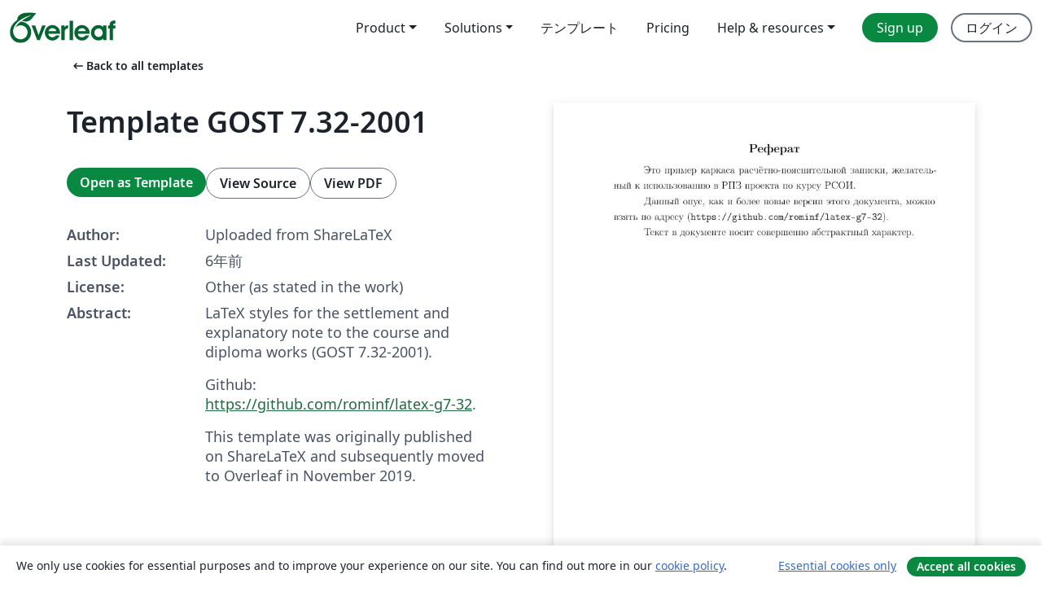

--- FILE ---
content_type: text/html; charset=utf-8
request_url: https://ja.overleaf.com/latex/templates/template-gost-7-dot-32-2001/fvmgmhqyvdcx
body_size: 12098
content:
<!DOCTYPE html><html lang="ja"><head><title translate="no">Template GOST 7.32-2001 - Overleaf, オンラインLaTeXエディター</title><meta name="twitter:title" content="Template GOST 7.32-2001"><meta name="og:title" content="Template GOST 7.32-2001"><meta name="description" content="LaTeX styles for the settlement and explanatory note to the course and diploma works (GOST 7.32-2001).

Github: https://github.com/rominf/latex-g7-32.

This ..."><meta itemprop="description" content="LaTeX styles for the settlement and explanatory note to the course and diploma works (GOST 7.32-2001).

Github: https://github.com/rominf/latex-g7-32.

This ..."><meta itemprop="image" content="https://writelatex.s3.amazonaws.com/published_ver/12671.jpeg?X-Amz-Expires=14400&amp;X-Amz-Date=20260126T215335Z&amp;X-Amz-Algorithm=AWS4-HMAC-SHA256&amp;X-Amz-Credential=AKIAWJBOALPNFPV7PVH5/20260126/us-east-1/s3/aws4_request&amp;X-Amz-SignedHeaders=host&amp;X-Amz-Signature=4abcfed174eed407237920deb059772fe62152050b2d5c5c5145932a17f44ecc"><meta name="image" content="https://writelatex.s3.amazonaws.com/published_ver/12671.jpeg?X-Amz-Expires=14400&amp;X-Amz-Date=20260126T215335Z&amp;X-Amz-Algorithm=AWS4-HMAC-SHA256&amp;X-Amz-Credential=AKIAWJBOALPNFPV7PVH5/20260126/us-east-1/s3/aws4_request&amp;X-Amz-SignedHeaders=host&amp;X-Amz-Signature=4abcfed174eed407237920deb059772fe62152050b2d5c5c5145932a17f44ecc"><meta itemprop="name" content="Overleaf, the Online LaTeX Editor"><meta name="twitter:card" content="summary"><meta name="twitter:site" content="@overleaf"><meta name="twitter:description" content="簡単に使用できるオンラインLaTeXエディター。インストール不要、リアルタイムコラボレーション、バージョン管理、何百種類のLaTeXテンプレートなど多数の機能。"><meta name="twitter:image" content="https://cdn.overleaf.com/img/ol-brand/overleaf_og_logo.png"><meta property="fb:app_id" content="400474170024644"><meta property="og:description" content="簡単に使用できるオンラインLaTeXエディター。インストール不要、リアルタイムコラボレーション、バージョン管理、何百種類のLaTeXテンプレートなど多数の機能。"><meta property="og:image" content="https://cdn.overleaf.com/img/ol-brand/overleaf_og_logo.png"><meta property="og:type" content="website"><meta name="viewport" content="width=device-width, initial-scale=1.0, user-scalable=yes"><link rel="icon" sizes="32x32" href="https://cdn.overleaf.com/favicon-32x32.png"><link rel="icon" sizes="16x16" href="https://cdn.overleaf.com/favicon-16x16.png"><link rel="icon" href="https://cdn.overleaf.com/favicon.svg" type="image/svg+xml"><link rel="apple-touch-icon" href="https://cdn.overleaf.com/apple-touch-icon.png"><link rel="mask-icon" href="https://cdn.overleaf.com/mask-favicon.svg" color="#046530"><link rel="canonical" href="https://ja.overleaf.com/latex/templates/template-gost-7-dot-32-2001/fvmgmhqyvdcx"><link rel="manifest" href="https://cdn.overleaf.com/web.sitemanifest"><link rel="stylesheet" href="https://cdn.overleaf.com/stylesheets/main-style-e60ca8e7a5a537531624.css" id="main-stylesheet"><link rel="alternate" href="https://www.overleaf.com/latex/templates/template-gost-7-dot-32-2001/fvmgmhqyvdcx" hreflang="en"><link rel="alternate" href="https://cs.overleaf.com/latex/templates/template-gost-7-dot-32-2001/fvmgmhqyvdcx" hreflang="cs"><link rel="alternate" href="https://es.overleaf.com/latex/templates/template-gost-7-dot-32-2001/fvmgmhqyvdcx" hreflang="es"><link rel="alternate" href="https://pt.overleaf.com/latex/templates/template-gost-7-dot-32-2001/fvmgmhqyvdcx" hreflang="pt"><link rel="alternate" href="https://fr.overleaf.com/latex/templates/template-gost-7-dot-32-2001/fvmgmhqyvdcx" hreflang="fr"><link rel="alternate" href="https://de.overleaf.com/latex/templates/template-gost-7-dot-32-2001/fvmgmhqyvdcx" hreflang="de"><link rel="alternate" href="https://sv.overleaf.com/latex/templates/template-gost-7-dot-32-2001/fvmgmhqyvdcx" hreflang="sv"><link rel="alternate" href="https://tr.overleaf.com/latex/templates/template-gost-7-dot-32-2001/fvmgmhqyvdcx" hreflang="tr"><link rel="alternate" href="https://it.overleaf.com/latex/templates/template-gost-7-dot-32-2001/fvmgmhqyvdcx" hreflang="it"><link rel="alternate" href="https://cn.overleaf.com/latex/templates/template-gost-7-dot-32-2001/fvmgmhqyvdcx" hreflang="zh-CN"><link rel="alternate" href="https://no.overleaf.com/latex/templates/template-gost-7-dot-32-2001/fvmgmhqyvdcx" hreflang="no"><link rel="alternate" href="https://ru.overleaf.com/latex/templates/template-gost-7-dot-32-2001/fvmgmhqyvdcx" hreflang="ru"><link rel="alternate" href="https://da.overleaf.com/latex/templates/template-gost-7-dot-32-2001/fvmgmhqyvdcx" hreflang="da"><link rel="alternate" href="https://ko.overleaf.com/latex/templates/template-gost-7-dot-32-2001/fvmgmhqyvdcx" hreflang="ko"><link rel="alternate" href="https://ja.overleaf.com/latex/templates/template-gost-7-dot-32-2001/fvmgmhqyvdcx" hreflang="ja"><link rel="preload" href="https://cdn.overleaf.com/js/ja-json-4b2f67344d3c71f6da0f.js" as="script" nonce="JW9sH7y4GPrYJBE7bRl75Q=="><script type="text/javascript" nonce="JW9sH7y4GPrYJBE7bRl75Q==" id="ga-loader" data-ga-token="UA-112092690-1" data-ga-token-v4="G-RV4YBCCCWJ" data-cookie-domain=".overleaf.com" data-session-analytics-id="0b33b3b2-7a8f-46b0-aaa0-4b9c830fdc4e">var gaSettings = document.querySelector('#ga-loader').dataset;
var gaid = gaSettings.gaTokenV4;
var gaToken = gaSettings.gaToken;
var cookieDomain = gaSettings.cookieDomain;
var sessionAnalyticsId = gaSettings.sessionAnalyticsId;
if(gaid) {
    var additionalGaConfig = sessionAnalyticsId ? { 'user_id': sessionAnalyticsId } : {};
    window.dataLayer = window.dataLayer || [];
    function gtag(){
        dataLayer.push(arguments);
    }
    gtag('js', new Date());
    gtag('config', gaid, { 'anonymize_ip': true, ...additionalGaConfig });
}
if (gaToken) {
    window.ga = window.ga || function () {
        (window.ga.q = window.ga.q || []).push(arguments);
    }, window.ga.l = 1 * new Date();
}
var loadGA = window.olLoadGA = function() {
    if (gaid) {
        var s = document.createElement('script');
        s.setAttribute('async', 'async');
        s.setAttribute('src', 'https://www.googletagmanager.com/gtag/js?id=' + gaid);
        document.querySelector('head').append(s);
    } 
    if (gaToken) {
        (function(i,s,o,g,r,a,m){i['GoogleAnalyticsObject']=r;i[r]=i[r]||function(){
        (i[r].q=i[r].q||[]).push(arguments)},i[r].l=1*new Date();a=s.createElement(o),
        m=s.getElementsByTagName(o)[0];a.async=1;a.src=g;m.parentNode.insertBefore(a,m)
        })(window,document,'script','//www.google-analytics.com/analytics.js','ga');
        ga('create', gaToken, cookieDomain.replace(/^\./, ""));
        ga('set', 'anonymizeIp', true);
        if (sessionAnalyticsId) {
            ga('set', 'userId', sessionAnalyticsId);
        }
        ga('send', 'pageview');
    }
};
// Check if consent given (features/cookie-banner)
var oaCookie = document.cookie.split('; ').find(function(cookie) {
    return cookie.startsWith('oa=');
});
if(oaCookie) {
    var oaCookieValue = oaCookie.split('=')[1];
    if(oaCookieValue === '1') {
        loadGA();
    }
}
</script><meta name="ol-csrfToken" content="tBde6B6W-dlxTvwDZqZcRwbRePgcIT0yrBhI"><meta name="ol-baseAssetPath" content="https://cdn.overleaf.com/"><meta name="ol-mathJaxPath" content="/js/libs/mathjax-3.2.2/es5/tex-svg-full.js"><meta name="ol-dictionariesRoot" content="/js/dictionaries/0.0.3/"><meta name="ol-usersEmail" content=""><meta name="ol-ab" data-type="json" content="{}"><meta name="ol-user_id"><meta name="ol-i18n" data-type="json" content="{&quot;currentLangCode&quot;:&quot;ja&quot;}"><meta name="ol-ExposedSettings" data-type="json" content="{&quot;isOverleaf&quot;:true,&quot;appName&quot;:&quot;Overleaf&quot;,&quot;adminEmail&quot;:&quot;support@overleaf.com&quot;,&quot;dropboxAppName&quot;:&quot;Overleaf&quot;,&quot;ieeeBrandId&quot;:15,&quot;hasAffiliationsFeature&quot;:true,&quot;hasSamlFeature&quot;:true,&quot;samlInitPath&quot;:&quot;/saml/ukamf/init&quot;,&quot;hasLinkUrlFeature&quot;:true,&quot;hasLinkedProjectFileFeature&quot;:true,&quot;hasLinkedProjectOutputFileFeature&quot;:true,&quot;siteUrl&quot;:&quot;https://www.overleaf.com&quot;,&quot;emailConfirmationDisabled&quot;:false,&quot;maxEntitiesPerProject&quot;:2000,&quot;maxUploadSize&quot;:52428800,&quot;projectUploadTimeout&quot;:120000,&quot;recaptchaSiteKey&quot;:&quot;6LebiTwUAAAAAMuPyjA4pDA4jxPxPe2K9_ndL74Q&quot;,&quot;recaptchaDisabled&quot;:{&quot;invite&quot;:true,&quot;login&quot;:false,&quot;passwordReset&quot;:false,&quot;register&quot;:false,&quot;addEmail&quot;:false},&quot;textExtensions&quot;:[&quot;tex&quot;,&quot;latex&quot;,&quot;sty&quot;,&quot;cls&quot;,&quot;bst&quot;,&quot;bib&quot;,&quot;bibtex&quot;,&quot;txt&quot;,&quot;tikz&quot;,&quot;mtx&quot;,&quot;rtex&quot;,&quot;md&quot;,&quot;asy&quot;,&quot;lbx&quot;,&quot;bbx&quot;,&quot;cbx&quot;,&quot;m&quot;,&quot;lco&quot;,&quot;dtx&quot;,&quot;ins&quot;,&quot;ist&quot;,&quot;def&quot;,&quot;clo&quot;,&quot;ldf&quot;,&quot;rmd&quot;,&quot;lua&quot;,&quot;gv&quot;,&quot;mf&quot;,&quot;yml&quot;,&quot;yaml&quot;,&quot;lhs&quot;,&quot;mk&quot;,&quot;xmpdata&quot;,&quot;cfg&quot;,&quot;rnw&quot;,&quot;ltx&quot;,&quot;inc&quot;],&quot;editableFilenames&quot;:[&quot;latexmkrc&quot;,&quot;.latexmkrc&quot;,&quot;makefile&quot;,&quot;gnumakefile&quot;],&quot;validRootDocExtensions&quot;:[&quot;tex&quot;,&quot;Rtex&quot;,&quot;ltx&quot;,&quot;Rnw&quot;],&quot;fileIgnorePattern&quot;:&quot;**/{{__MACOSX,.git,.texpadtmp,.R}{,/**},.!(latexmkrc),*.{dvi,aux,log,toc,out,pdfsync,synctex,synctex(busy),fdb_latexmk,fls,nlo,ind,glo,gls,glg,bbl,blg,doc,docx,gz,swp}}&quot;,&quot;sentryAllowedOriginRegex&quot;:&quot;^(https://[a-z]+\\\\.overleaf.com|https://cdn.overleaf.com|https://compiles.overleafusercontent.com)/&quot;,&quot;sentryDsn&quot;:&quot;https://4f0989f11cb54142a5c3d98b421b930a@app.getsentry.com/34706&quot;,&quot;sentryEnvironment&quot;:&quot;production&quot;,&quot;sentryRelease&quot;:&quot;598abbeda2694bae2687039960ee1ef4788e0cb5&quot;,&quot;hotjarId&quot;:&quot;5148484&quot;,&quot;hotjarVersion&quot;:&quot;6&quot;,&quot;enableSubscriptions&quot;:true,&quot;gaToken&quot;:&quot;UA-112092690-1&quot;,&quot;gaTokenV4&quot;:&quot;G-RV4YBCCCWJ&quot;,&quot;propensityId&quot;:&quot;propensity-001384&quot;,&quot;cookieDomain&quot;:&quot;.overleaf.com&quot;,&quot;templateLinks&quot;:[{&quot;name&quot;:&quot;Journal articles&quot;,&quot;url&quot;:&quot;/gallery/tagged/academic-journal&quot;,&quot;trackingKey&quot;:&quot;academic-journal&quot;},{&quot;name&quot;:&quot;Books&quot;,&quot;url&quot;:&quot;/gallery/tagged/book&quot;,&quot;trackingKey&quot;:&quot;book&quot;},{&quot;name&quot;:&quot;Formal letters&quot;,&quot;url&quot;:&quot;/gallery/tagged/formal-letter&quot;,&quot;trackingKey&quot;:&quot;formal-letter&quot;},{&quot;name&quot;:&quot;Assignments&quot;,&quot;url&quot;:&quot;/gallery/tagged/homework&quot;,&quot;trackingKey&quot;:&quot;homework-assignment&quot;},{&quot;name&quot;:&quot;Posters&quot;,&quot;url&quot;:&quot;/gallery/tagged/poster&quot;,&quot;trackingKey&quot;:&quot;poster&quot;},{&quot;name&quot;:&quot;Presentations&quot;,&quot;url&quot;:&quot;/gallery/tagged/presentation&quot;,&quot;trackingKey&quot;:&quot;presentation&quot;},{&quot;name&quot;:&quot;Reports&quot;,&quot;url&quot;:&quot;/gallery/tagged/report&quot;,&quot;trackingKey&quot;:&quot;lab-report&quot;},{&quot;name&quot;:&quot;CVs and résumés&quot;,&quot;url&quot;:&quot;/gallery/tagged/cv&quot;,&quot;trackingKey&quot;:&quot;cv&quot;},{&quot;name&quot;:&quot;Theses&quot;,&quot;url&quot;:&quot;/gallery/tagged/thesis&quot;,&quot;trackingKey&quot;:&quot;thesis&quot;},{&quot;name&quot;:&quot;view_all&quot;,&quot;url&quot;:&quot;/latex/templates&quot;,&quot;trackingKey&quot;:&quot;view-all&quot;}],&quot;labsEnabled&quot;:true,&quot;wikiEnabled&quot;:true,&quot;templatesEnabled&quot;:true,&quot;cioWriteKey&quot;:&quot;2530db5896ec00db632a&quot;,&quot;cioSiteId&quot;:&quot;6420c27bb72163938e7d&quot;,&quot;linkedInInsightsPartnerId&quot;:&quot;7472905&quot;}"><meta name="ol-splitTestVariants" data-type="json" content="{&quot;hotjar-marketing&quot;:&quot;default&quot;}"><meta name="ol-splitTestInfo" data-type="json" content="{&quot;hotjar-marketing&quot;:{&quot;phase&quot;:&quot;release&quot;,&quot;badgeInfo&quot;:{&quot;tooltipText&quot;:&quot;&quot;,&quot;url&quot;:&quot;&quot;}}}"><meta name="ol-algolia" data-type="json" content="{&quot;appId&quot;:&quot;SK53GL4JLY&quot;,&quot;apiKey&quot;:&quot;9ac63d917afab223adbd2cd09ad0eb17&quot;,&quot;indexes&quot;:{&quot;wiki&quot;:&quot;learn-wiki&quot;,&quot;gallery&quot;:&quot;gallery-production&quot;}}"><meta name="ol-isManagedAccount" data-type="boolean"><meta name="ol-shouldLoadHotjar" data-type="boolean"></head><body class="website-redesign" data-theme="default"><a class="skip-to-content" href="#main-content">Skip to content</a><nav class="navbar navbar-default navbar-main navbar-expand-lg website-redesign-navbar" aria-label="Primary"><div class="container-fluid navbar-container"><div class="navbar-header"><a class="navbar-brand" href="/" aria-label="Overleaf"><div class="navbar-logo"></div></a></div><button class="navbar-toggler collapsed" id="navbar-toggle-btn" type="button" data-bs-toggle="collapse" data-bs-target="#navbar-main-collapse" aria-controls="navbar-main-collapse" aria-expanded="false" aria-label="Toggle ナビゲーション"><span class="material-symbols" aria-hidden="true" translate="no">menu</span></button><div class="navbar-collapse collapse" id="navbar-main-collapse"><ul class="nav navbar-nav navbar-right ms-auto" role="menubar"><!-- loop over header_extras--><li class="dropdown subdued" role="none"><button class="dropdown-toggle" aria-haspopup="true" aria-expanded="false" data-bs-toggle="dropdown" role="menuitem" event-tracking="menu-expand" event-tracking-mb="true" event-tracking-trigger="click" event-segmentation="{&quot;item&quot;:&quot;product&quot;,&quot;location&quot;:&quot;top-menu&quot;}">Product</button><ul class="dropdown-menu dropdown-menu-end" role="menu"><li role="none"><a class="dropdown-item" role="menuitem" href="/about/features-overview" event-tracking="menu-click" event-tracking-mb="true" event-tracking-trigger="click" event-segmentation='{"item":"premium-features","location":"top-menu"}'>機能</a></li><li role="none"><a class="dropdown-item" role="menuitem" href="/about/ai-features" event-tracking="menu-click" event-tracking-mb="true" event-tracking-trigger="click" event-segmentation='{"item":"ai-features","location":"top-menu"}'>AI</a></li></ul></li><li class="dropdown subdued" role="none"><button class="dropdown-toggle" aria-haspopup="true" aria-expanded="false" data-bs-toggle="dropdown" role="menuitem" event-tracking="menu-expand" event-tracking-mb="true" event-tracking-trigger="click" event-segmentation="{&quot;item&quot;:&quot;solutions&quot;,&quot;location&quot;:&quot;top-menu&quot;}">Solutions</button><ul class="dropdown-menu dropdown-menu-end" role="menu"><li role="none"><a class="dropdown-item" role="menuitem" href="/for/enterprises" event-tracking="menu-click" event-tracking-mb="true" event-tracking-trigger="click" event-segmentation='{"item":"enterprises","location":"top-menu"}'>For business</a></li><li role="none"><a class="dropdown-item" role="menuitem" href="/for/universities" event-tracking="menu-click" event-tracking-mb="true" event-tracking-trigger="click" event-segmentation='{"item":"universities","location":"top-menu"}'>For universities</a></li><li role="none"><a class="dropdown-item" role="menuitem" href="/for/government" event-tracking="menu-click" event-tracking-mb="true" event-tracking-trigger="click" event-segmentation='{"item":"government","location":"top-menu"}'>For government</a></li><li role="none"><a class="dropdown-item" role="menuitem" href="/for/publishers" event-tracking="menu-click" event-tracking-mb="true" event-tracking-trigger="click" event-segmentation='{"item":"publishers","location":"top-menu"}'>For publishers</a></li><li role="none"><a class="dropdown-item" role="menuitem" href="/about/customer-stories" event-tracking="menu-click" event-tracking-mb="true" event-tracking-trigger="click" event-segmentation='{"item":"customer-stories","location":"top-menu"}'>Customer stories</a></li></ul></li><li class="subdued" role="none"><a class="nav-link subdued" role="menuitem" href="/latex/templates" event-tracking="menu-click" event-tracking-mb="true" event-tracking-trigger="click" event-segmentation='{"item":"templates","location":"top-menu"}'>テンプレート</a></li><li class="subdued" role="none"><a class="nav-link subdued" role="menuitem" href="/user/subscription/plans" event-tracking="menu-click" event-tracking-mb="true" event-tracking-trigger="click" event-segmentation='{"item":"pricing","location":"top-menu"}'>Pricing</a></li><li class="dropdown subdued nav-item-help" role="none"><button class="dropdown-toggle" aria-haspopup="true" aria-expanded="false" data-bs-toggle="dropdown" role="menuitem" event-tracking="menu-expand" event-tracking-mb="true" event-tracking-trigger="click" event-segmentation="{&quot;item&quot;:&quot;help-and-resources&quot;,&quot;location&quot;:&quot;top-menu&quot;}">Help & resources</button><ul class="dropdown-menu dropdown-menu-end" role="menu"><li role="none"><a class="dropdown-item" role="menuitem" href="/learn" event-tracking="menu-click" event-tracking-mb="true" event-tracking-trigger="click" event-segmentation='{"item":"learn","location":"top-menu"}'>ドキュメンテーション</a></li><li role="none"><a class="dropdown-item" role="menuitem" href="/for/community/resources" event-tracking="menu-click" event-tracking-mb="true" event-tracking-trigger="click" event-segmentation='{"item":"help-guides","location":"top-menu"}'>Help guides</a></li><li role="none"><a class="dropdown-item" role="menuitem" href="/about/why-latex" event-tracking="menu-click" event-tracking-mb="true" event-tracking-trigger="click" event-segmentation='{"item":"why-latex","location":"top-menu"}'>Why LaTeX?</a></li><li role="none"><a class="dropdown-item" role="menuitem" href="/blog" event-tracking="menu-click" event-tracking-mb="true" event-tracking-trigger="click" event-segmentation='{"item":"blog","location":"top-menu"}'>ブログ</a></li><li role="none"><a class="dropdown-item" role="menuitem" data-ol-open-contact-form-modal="contact-us" data-bs-target="#contactUsModal" href data-bs-toggle="modal" event-tracking="menu-click" event-tracking-mb="true" event-tracking-trigger="click" event-segmentation='{"item":"contact","location":"top-menu"}'><span>お問い合わせ</span></a></li></ul></li><!-- logged out--><!-- register link--><li class="primary" role="none"><a class="nav-link" role="menuitem" href="/register" event-tracking="menu-click" event-tracking-action="clicked" event-tracking-trigger="click" event-tracking-mb="true" event-segmentation='{"page":"/latex/templates/template-gost-7-dot-32-2001/fvmgmhqyvdcx","item":"register","location":"top-menu"}'>Sign up</a></li><!-- login link--><li role="none"><a class="nav-link" role="menuitem" href="/login" event-tracking="menu-click" event-tracking-action="clicked" event-tracking-trigger="click" event-tracking-mb="true" event-segmentation='{"page":"/latex/templates/template-gost-7-dot-32-2001/fvmgmhqyvdcx","item":"login","location":"top-menu"}'>ログイン</a></li><!-- projects link and account menu--></ul></div></div></nav><main class="gallery content content-page" id="main-content"><div class="container"><div class="row previous-page-link-container"><div class="col-lg-6"><a class="previous-page-link" href="/latex/templates"><span class="material-symbols material-symbols-rounded" aria-hidden="true" translate="no">arrow_left_alt</span>Back to all templates</a></div></div><div class="row"><div class="col-md-6 template-item-left-section"><div class="row"><div class="col-md-12"><div class="gallery-item-title"><h1 class="h2">Template GOST 7.32-2001</h1></div></div></div><div class="row cta-links-container"><div class="col-md-12 cta-links"><a class="btn btn-primary cta-link" href="/project/new/template/12671?id=37163492&amp;latexEngine=pdflatex&amp;mainFile=rpz.tex&amp;templateName=Template+GOST+7.32-2001&amp;texImage=texlive-full%3A2025.1" event-tracking-mb="true" event-tracking="gallery-open-template" event-tracking-trigger="click">Open as Template</a><button class="btn btn-secondary cta-link" data-bs-toggle="modal" data-bs-target="#modalViewSource" event-tracking-mb="true" event-tracking="gallery-view-source" event-tracking-trigger="click">View Source</button><a class="btn btn-secondary cta-link" href="/latex/templates/template-gost-7-dot-32-2001/fvmgmhqyvdcx.pdf" target="_blank" event-tracking-mb="true" event-tracking="gallery-download-pdf" event-tracking-trigger="click">View PDF</a></div></div><div class="template-details-container"><div class="template-detail"><div><b>Author:</b></div><div>Uploaded from ShareLaTeX</div></div><div class="template-detail"><div><b>Last Updated:</b></div><div><span data-bs-toggle="tooltip" data-bs-placement="bottom" data-timestamp-for-title="1575028601">6年前</span></div></div><div class="template-detail"><div><b>License:</b></div><div>Other (as stated in the work)</div></div><div class="template-detail"><div><b>Abstract:</b></div><div class="gallery-abstract" data-ol-mathjax><p>LaTeX styles for the settlement and explanatory note to the course and diploma works (GOST 7.32-2001).</p>

<p>Github: <a href="https://github.com/rominf/latex-g7-32" rel="nofollow">https://github.com/rominf/latex-g7-32</a>.</p>

<p>This template was originally published on ShareLaTeX and subsequently moved to Overleaf in November 2019.</p></div></div></div></div><div class="col-md-6 template-item-right-section"><div class="entry"><div class="row"><div class="col-md-12"><div class="gallery-large-pdf-preview"><img src="https://writelatex.s3.amazonaws.com/published_ver/12671.jpeg?X-Amz-Expires=14400&amp;X-Amz-Date=20260126T215335Z&amp;X-Amz-Algorithm=AWS4-HMAC-SHA256&amp;X-Amz-Credential=AKIAWJBOALPNFPV7PVH5/20260126/us-east-1/s3/aws4_request&amp;X-Amz-SignedHeaders=host&amp;X-Amz-Signature=4abcfed174eed407237920deb059772fe62152050b2d5c5c5145932a17f44ecc" alt="Template GOST 7.32-2001"></div></div></div></div></div></div><div class="row section-row"><div class="col-md-12"><div class="begin-now-card"><div class="card card-pattern"><div class="card-body"><p class="dm-mono"><span class="font-size-display-xs"><span class="text-purple-bright">\begin</span><wbr><span class="text-green-bright">{</span><span>now</span><span class="text-green-bright">}</span></span></p><p>Discover why over 25 million people worldwide trust Overleaf with their work.</p><p class="card-links"><a class="btn btn-primary card-link" href="/register">Sign up for free</a><a class="btn card-link btn-secondary" href="/user/subscription/plans">Explore all plans</a></p></div></div></div></div></div></div></main><div class="modal fade" id="modalViewSource" tabindex="-1" role="dialog" aria-labelledby="modalViewSourceTitle" aria-hidden="true"><div class="modal-dialog" role="document"><div class="modal-content"><div class="modal-header"><h3 class="modal-title" id="modalViewSourceTitle">ソース</h3><button class="btn-close" type="button" data-bs-dismiss="modal" aria-label="Close"></button></div><div class="modal-body"><pre><code>%% Преамбула TeX-файла

% 1. Стиль и язык
\documentclass[utf8x]{G7-32} % Стиль (по умолчанию будет 14pt)
\usepackage[T2A]{fontenc}
\usepackage[russian]{babel}
% Остальные стандартные настройки убраны в preamble.inc.tex.
\include{preamble.inc}

% Настройки листингов.
\include{listings.inc}

% Полезные макросы листингов.
\include{macros.inc}

\begin{document}

\frontmatter % выключает нумерацию ВСЕГО; здесь начинаются ненумерованные главы: реферат, введение, глоссарий, сокращения и прочее.

% Команды \breakingbeforechapters и \nonbreakingbeforechapters
% управляют разрывом страницы перед главами.
% По-умолчанию страница разрывается.

% \nobreakingbeforechapters
% \breakingbeforechapters

\include{00-abstract}

\tableofcontents

\include{10-defines}
\include{11-abbrev}

\include{12-intro}

\mainmatter % это включает нумерацию глав и секций в документе ниже

\include{20-analysis}
\include{30-design}
\include{40-impl}
\include{50-research}

\backmatter %% Здесь заканчивается нумерованная часть документа и начинаются ссылки и
            %% заключение

\include{80-conclusion}

\include{81-biblio}

\appendix   % Тут идут приложения

\include{90-appendix1}
\include{91-appendix2}

\end{document}

%%% Local Variables:
%%% mode: latex
%%% TeX-master: t
%%% End:
</code></pre></div><div class="modal-footer"><button class="btn btn-secondary" type="button" data-bs-dismiss="modal">閉じる</button></div></div></div></div><footer class="fat-footer hidden-print website-redesign-fat-footer"><div class="fat-footer-container"><div class="fat-footer-sections"><div class="footer-section" id="footer-brand"><a class="footer-brand" href="/" aria-label="Overleaf"></a></div><div class="footer-section"><h2 class="footer-section-heading">概要</h2><ul class="list-unstyled"><li><a href="/about">About us</a></li><li><a href="https://digitalscience.pinpointhq.com/">Careers</a></li><li><a href="/blog">ブログ</a></li></ul></div><div class="footer-section"><h2 class="footer-section-heading">Solutions</h2><ul class="list-unstyled"><li><a href="/for/enterprises">For business</a></li><li><a href="/for/universities">For universities</a></li><li><a href="/for/government">For government</a></li><li><a href="/for/publishers">For publishers</a></li><li><a href="/about/customer-stories">Customer stories</a></li></ul></div><div class="footer-section"><h2 class="footer-section-heading">Learn</h2><ul class="list-unstyled"><li><a href="/learn/latex/Learn_LaTeX_in_30_minutes">Learn LaTeX in 30 minutes</a></li><li><a href="/latex/templates">テンプレート</a></li><li><a href="/events/webinars">Webinars</a></li><li><a href="/learn/latex/Tutorials">Tutorials</a></li><li><a href="/learn/latex/Inserting_Images">How to insert images</a></li><li><a href="/learn/latex/Tables">How to create tables</a></li></ul></div><div class="footer-section"><h2 class="footer-section-heading">Pricing</h2><ul class="list-unstyled"><li><a href="/user/subscription/plans?itm_referrer=footer-for-indv">For individuals</a></li><li><a href="/user/subscription/plans?plan=group&amp;itm_referrer=footer-for-groups">For groups and organizations</a></li><li><a href="/user/subscription/plans?itm_referrer=footer-for-students#student-annual">For students</a></li></ul></div><div class="footer-section"><h2 class="footer-section-heading">Get involved</h2><ul class="list-unstyled"><li><a href="https://forms.gle/67PSpN1bLnjGCmPQ9">Let us know what you think</a></li></ul></div><div class="footer-section"><h2 class="footer-section-heading">ヘルプ</h2><ul class="list-unstyled"><li><a href="/learn">ドキュメンテーション </a></li><li><a href="/contact">Contact us </a></li><li><a href="https://status.overleaf.com/">Website status</a></li></ul></div></div><div class="fat-footer-base"><div class="fat-footer-base-section fat-footer-base-meta"><div class="fat-footer-base-item"><div class="fat-footer-base-copyright">© 2026 Overleaf</div><a href="/legal">Privacy and Terms</a><a href="https://www.digital-science.com/security-certifications/">Compliance</a></div><ul class="fat-footer-base-item list-unstyled fat-footer-base-language"><li class="dropdown dropup subdued language-picker" dropdown><button class="btn btn-link btn-inline-link" id="language-picker-toggle" dropdown-toggle data-ol-lang-selector-tooltip data-bs-toggle="dropdown" aria-haspopup="true" aria-expanded="false" aria-label="Select 言語" tooltip="言語" title="言語"><span class="material-symbols" aria-hidden="true" translate="no">translate</span>&nbsp;<span class="language-picker-text">日本語</span></button><ul class="dropdown-menu dropdown-menu-sm-width" role="menu" aria-labelledby="language-picker-toggle"><li class="dropdown-header">言語</li><li class="lng-option"><a class="menu-indent dropdown-item" href="https://www.overleaf.com/latex/templates/template-gost-7-dot-32-2001/fvmgmhqyvdcx" role="menuitem" aria-selected="false">English</a></li><li class="lng-option"><a class="menu-indent dropdown-item" href="https://cs.overleaf.com/latex/templates/template-gost-7-dot-32-2001/fvmgmhqyvdcx" role="menuitem" aria-selected="false">Čeština</a></li><li class="lng-option"><a class="menu-indent dropdown-item" href="https://es.overleaf.com/latex/templates/template-gost-7-dot-32-2001/fvmgmhqyvdcx" role="menuitem" aria-selected="false">Español</a></li><li class="lng-option"><a class="menu-indent dropdown-item" href="https://pt.overleaf.com/latex/templates/template-gost-7-dot-32-2001/fvmgmhqyvdcx" role="menuitem" aria-selected="false">Português</a></li><li class="lng-option"><a class="menu-indent dropdown-item" href="https://fr.overleaf.com/latex/templates/template-gost-7-dot-32-2001/fvmgmhqyvdcx" role="menuitem" aria-selected="false">Français</a></li><li class="lng-option"><a class="menu-indent dropdown-item" href="https://de.overleaf.com/latex/templates/template-gost-7-dot-32-2001/fvmgmhqyvdcx" role="menuitem" aria-selected="false">Deutsch</a></li><li class="lng-option"><a class="menu-indent dropdown-item" href="https://sv.overleaf.com/latex/templates/template-gost-7-dot-32-2001/fvmgmhqyvdcx" role="menuitem" aria-selected="false">Svenska</a></li><li class="lng-option"><a class="menu-indent dropdown-item" href="https://tr.overleaf.com/latex/templates/template-gost-7-dot-32-2001/fvmgmhqyvdcx" role="menuitem" aria-selected="false">Türkçe</a></li><li class="lng-option"><a class="menu-indent dropdown-item" href="https://it.overleaf.com/latex/templates/template-gost-7-dot-32-2001/fvmgmhqyvdcx" role="menuitem" aria-selected="false">Italiano</a></li><li class="lng-option"><a class="menu-indent dropdown-item" href="https://cn.overleaf.com/latex/templates/template-gost-7-dot-32-2001/fvmgmhqyvdcx" role="menuitem" aria-selected="false">简体中文</a></li><li class="lng-option"><a class="menu-indent dropdown-item" href="https://no.overleaf.com/latex/templates/template-gost-7-dot-32-2001/fvmgmhqyvdcx" role="menuitem" aria-selected="false">Norsk</a></li><li class="lng-option"><a class="menu-indent dropdown-item" href="https://ru.overleaf.com/latex/templates/template-gost-7-dot-32-2001/fvmgmhqyvdcx" role="menuitem" aria-selected="false">Русский</a></li><li class="lng-option"><a class="menu-indent dropdown-item" href="https://da.overleaf.com/latex/templates/template-gost-7-dot-32-2001/fvmgmhqyvdcx" role="menuitem" aria-selected="false">Dansk</a></li><li class="lng-option"><a class="menu-indent dropdown-item" href="https://ko.overleaf.com/latex/templates/template-gost-7-dot-32-2001/fvmgmhqyvdcx" role="menuitem" aria-selected="false">한국어</a></li><li class="lng-option"><a class="menu-indent dropdown-item active" href="https://ja.overleaf.com/latex/templates/template-gost-7-dot-32-2001/fvmgmhqyvdcx" role="menuitem" aria-selected="true">日本語<span class="material-symbols dropdown-item-trailing-icon" aria-hidden="true" translate="no">check</span></a></li></ul></li></ul></div><div class="fat-footer-base-section fat-footer-base-social"><div class="fat-footer-base-item"><a class="fat-footer-social x-logo" href="https://x.com/overleaf"><svg xmlns="http://www.w3.org/2000/svg" viewBox="0 0 1200 1227" height="25"><path d="M714.163 519.284L1160.89 0H1055.03L667.137 450.887L357.328 0H0L468.492 681.821L0 1226.37H105.866L515.491 750.218L842.672 1226.37H1200L714.137 519.284H714.163ZM569.165 687.828L521.697 619.934L144.011 79.6944H306.615L611.412 515.685L658.88 583.579L1055.08 1150.3H892.476L569.165 687.854V687.828Z"></path></svg><span class="visually-hidden">Overleaf on X</span></a><a class="fat-footer-social facebook-logo" href="https://www.facebook.com/overleaf.editor"><svg xmlns="http://www.w3.org/2000/svg" viewBox="0 0 666.66668 666.66717" height="25"><defs><clipPath id="a" clipPathUnits="userSpaceOnUse"><path d="M0 700h700V0H0Z"></path></clipPath></defs><g clip-path="url(#a)" transform="matrix(1.33333 0 0 -1.33333 -133.333 800)"><path class="background" d="M0 0c0 138.071-111.929 250-250 250S-500 138.071-500 0c0-117.245 80.715-215.622 189.606-242.638v166.242h-51.552V0h51.552v32.919c0 85.092 38.508 124.532 122.048 124.532 15.838 0 43.167-3.105 54.347-6.211V81.986c-5.901.621-16.149.932-28.882.932-40.993 0-56.832-15.528-56.832-55.9V0h81.659l-14.028-76.396h-67.631v-171.773C-95.927-233.218 0-127.818 0 0" fill="#0866ff" transform="translate(600 350)"></path><path class="text" d="m0 0 14.029 76.396H-67.63v27.019c0 40.372 15.838 55.899 56.831 55.899 12.733 0 22.981-.31 28.882-.931v69.253c-11.18 3.106-38.509 6.212-54.347 6.212-83.539 0-122.048-39.441-122.048-124.533V76.396h-51.552V0h51.552v-166.242a250.559 250.559 0 0 1 60.394-7.362c10.254 0 20.358.632 30.288 1.831V0Z" fill="#fff" transform="translate(447.918 273.604)"></path></g></svg><span class="visually-hidden">Overleaf on Facebook</span></a><a class="fat-footer-social linkedin-logo" href="https://www.linkedin.com/company/writelatex-limited"><svg xmlns="http://www.w3.org/2000/svg" viewBox="0 0 72 72" height="25"><g fill="none" fill-rule="evenodd"><path class="background" fill="#2867b2" d="M8 72h56a8 8 0 0 0 8-8V8a8 8 0 0 0-8-8H8a8 8 0 0 0-8 8v56a8 8 0 0 0 8 8"></path><path class="text" fill="#FFF" d="M62 62H51.316V43.802c0-4.99-1.896-7.777-5.845-7.777-4.296 0-6.54 2.901-6.54 7.777V62H28.632V27.333H38.93v4.67s3.096-5.729 10.453-5.729c7.353 0 12.617 4.49 12.617 13.777zM16.35 22.794c-3.508 0-6.35-2.864-6.35-6.397C10 12.864 12.842 10 16.35 10c3.507 0 6.347 2.864 6.347 6.397 0 3.533-2.84 6.397-6.348 6.397ZM11.032 62h10.736V27.333H11.033V62"></path></g></svg><span class="visually-hidden">Overleaf on LinkedIn</span></a></div></div></div></div></footer><section class="cookie-banner hidden-print hidden" aria-label="Cookie banner"><div class="cookie-banner-content">We only use cookies for essential purposes and to improve your experience on our site. You can find out more in our <a href="/legal#Cookies">cookie policy</a>.</div><div class="cookie-banner-actions"><button class="btn btn-link btn-sm" type="button" data-ol-cookie-banner-set-consent="essential">Essential cookies only</button><button class="btn btn-primary btn-sm" type="button" data-ol-cookie-banner-set-consent="all">Accept all cookies</button></div></section><div class="modal fade" id="contactUsModal" tabindex="-1" aria-labelledby="contactUsModalLabel" data-ol-contact-form-modal="contact-us"><div class="modal-dialog"><form name="contactForm" data-ol-async-form data-ol-contact-form data-ol-contact-form-with-search="true" role="form" aria-label="お問い合わせ" action="/support"><input name="inbox" type="hidden" value="support"><div class="modal-content"><div class="modal-header"><h4 class="modal-title" id="contactUsModalLabel">お問い合わせ</h4><button class="btn-close" type="button" data-bs-dismiss="modal" aria-label="閉じる"><span aria-hidden="true"></span></button></div><div class="modal-body"><div data-ol-not-sent><div class="modal-form-messages"><div class="form-messages-bottom-margin" data-ol-form-messages-new-style="" role="alert"></div><div class="notification notification-type-error" hidden data-ol-custom-form-message="error_performing_request" role="alert" aria-live="polite"><div class="notification-icon"><span class="material-symbols" aria-hidden="true" translate="no">error</span></div><div class="notification-content text-left">Something went wrong. Please try again..</div></div></div><label class="form-label" for="contact-us-email-288">電子メール</label><div class="mb-3"><input class="form-control" name="email" id="contact-us-email-288" required type="email" spellcheck="false" maxlength="255" value="" data-ol-contact-form-email-input></div><div class="form-group"><label class="form-label" for="contact-us-subject-288">件名</label><div class="mb-3"><input class="form-control" name="subject" id="contact-us-subject-288" required autocomplete="off" maxlength="255"><div data-ol-search-results-wrapper hidden><ul class="dropdown-menu contact-suggestions-dropdown show" data-ol-search-results aria-role="region" aria-label="Help articles matching your subject"><li class="dropdown-header">当社の <a href="/learn/kb" target="_blank">知識ベース</a> を確認しましたか？</li><li><hr class="dropdown-divider"></li><div data-ol-search-results-container></div></ul></div></div></div><label class="form-label" for="contact-us-sub-subject-288">What do you need help with?</label><div class="mb-3"><select class="form-select" name="subSubject" id="contact-us-sub-subject-288" required autocomplete="off"><option selected disabled>Please select…</option><option>Using LaTeX</option><option>Using the Overleaf Editor</option><option>Using Writefull</option><option>Logging in or managing your account</option><option>Managing your subscription</option><option>Using premium features</option><option>Contacting the Sales team</option><option>Other</option></select></div><label class="form-label" for="contact-us-project-url-288">影響を受けたプロジェクトURL (オプショナル)</label><div class="mb-3"><input class="form-control" name="projectUrl" id="contact-us-project-url-288"></div><label class="form-label" for="contact-us-message-288">Let us know how we can help</label><div class="mb-3"><textarea class="form-control contact-us-modal-textarea" name="message" id="contact-us-message-288" required type="text"></textarea></div><div class="mb-3 d-none"><label class="visually-hidden" for="important-message">Important message</label><input class="form-control" name="important_message" id="important-message"></div></div><div class="mt-2" data-ol-sent hidden><h5 class="message-received">Message received</h5><p>Thanks for getting in touch. Our team will get back to you by email as soon as possible.</p><p>Email:&nbsp;<span data-ol-contact-form-thank-you-email></span></p></div></div><div class="modal-footer" data-ol-not-sent><button class="btn btn-primary" type="submit" data-ol-disabled-inflight event-tracking="form-submitted-contact-us" event-tracking-mb="true" event-tracking-trigger="click" event-segmentation="{&quot;location&quot;:&quot;contact-us-form&quot;}"><span data-ol-inflight="idle">Send message</span><span hidden data-ol-inflight="pending">Sending&hellip;</span></button></div></div></form></div></div></body><script type="text/javascript" nonce="JW9sH7y4GPrYJBE7bRl75Q==" src="https://cdn.overleaf.com/js/runtime-52a2b4e853cd7ab1457d.js"></script><script type="text/javascript" nonce="JW9sH7y4GPrYJBE7bRl75Q==" src="https://cdn.overleaf.com/js/27582-79e5ed8c65f6833386ec.js"></script><script type="text/javascript" nonce="JW9sH7y4GPrYJBE7bRl75Q==" src="https://cdn.overleaf.com/js/35214-9965ed299d73b5630a19.js"></script><script type="text/javascript" nonce="JW9sH7y4GPrYJBE7bRl75Q==" src="https://cdn.overleaf.com/js/8732-61de629a6fc4a719a5e1.js"></script><script type="text/javascript" nonce="JW9sH7y4GPrYJBE7bRl75Q==" src="https://cdn.overleaf.com/js/11229-f88489299ead995b1003.js"></script><script type="text/javascript" nonce="JW9sH7y4GPrYJBE7bRl75Q==" src="https://cdn.overleaf.com/js/bootstrap-4f14376a90dd8e8a34ae.js"></script><script type="text/javascript" nonce="JW9sH7y4GPrYJBE7bRl75Q==" src="https://cdn.overleaf.com/js/27582-79e5ed8c65f6833386ec.js"></script><script type="text/javascript" nonce="JW9sH7y4GPrYJBE7bRl75Q==" src="https://cdn.overleaf.com/js/35214-9965ed299d73b5630a19.js"></script><script type="text/javascript" nonce="JW9sH7y4GPrYJBE7bRl75Q==" src="https://cdn.overleaf.com/js/62382-f2ab3cf48ddf45e8cfc0.js"></script><script type="text/javascript" nonce="JW9sH7y4GPrYJBE7bRl75Q==" src="https://cdn.overleaf.com/js/16164-b8450ba94d9bab0bbae1.js"></script><script type="text/javascript" nonce="JW9sH7y4GPrYJBE7bRl75Q==" src="https://cdn.overleaf.com/js/45250-424aec613d067a9a3e96.js"></script><script type="text/javascript" nonce="JW9sH7y4GPrYJBE7bRl75Q==" src="https://cdn.overleaf.com/js/24686-731b5e0a16bfe66018de.js"></script><script type="text/javascript" nonce="JW9sH7y4GPrYJBE7bRl75Q==" src="https://cdn.overleaf.com/js/99612-000be62f228c87d764b4.js"></script><script type="text/javascript" nonce="JW9sH7y4GPrYJBE7bRl75Q==" src="https://cdn.overleaf.com/js/8732-61de629a6fc4a719a5e1.js"></script><script type="text/javascript" nonce="JW9sH7y4GPrYJBE7bRl75Q==" src="https://cdn.overleaf.com/js/26348-e10ddc0eb984edb164b0.js"></script><script type="text/javascript" nonce="JW9sH7y4GPrYJBE7bRl75Q==" src="https://cdn.overleaf.com/js/56215-8bbbe2cf23164e6294c4.js"></script><script type="text/javascript" nonce="JW9sH7y4GPrYJBE7bRl75Q==" src="https://cdn.overleaf.com/js/22204-a9cc5e83c68d63a4e85e.js"></script><script type="text/javascript" nonce="JW9sH7y4GPrYJBE7bRl75Q==" src="https://cdn.overleaf.com/js/47304-61d200ba111e63e2d34c.js"></script><script type="text/javascript" nonce="JW9sH7y4GPrYJBE7bRl75Q==" src="https://cdn.overleaf.com/js/97910-33b5ae496770c42a6456.js"></script><script type="text/javascript" nonce="JW9sH7y4GPrYJBE7bRl75Q==" src="https://cdn.overleaf.com/js/84586-354bd17e13382aba4161.js"></script><script type="text/javascript" nonce="JW9sH7y4GPrYJBE7bRl75Q==" src="https://cdn.overleaf.com/js/97519-6759d15ea9ad7f4d6c85.js"></script><script type="text/javascript" nonce="JW9sH7y4GPrYJBE7bRl75Q==" src="https://cdn.overleaf.com/js/21164-d79443a8aa0f9ced18e5.js"></script><script type="text/javascript" nonce="JW9sH7y4GPrYJBE7bRl75Q==" src="https://cdn.overleaf.com/js/99420-f66284da885ccc272b79.js"></script><script type="text/javascript" nonce="JW9sH7y4GPrYJBE7bRl75Q==" src="https://cdn.overleaf.com/js/11229-f88489299ead995b1003.js"></script><script type="text/javascript" nonce="JW9sH7y4GPrYJBE7bRl75Q==" src="https://cdn.overleaf.com/js/77474-c60464f50f9e7c4965bb.js"></script><script type="text/javascript" nonce="JW9sH7y4GPrYJBE7bRl75Q==" src="https://cdn.overleaf.com/js/92439-14c18d886f5c8eb09f1b.js"></script><script type="text/javascript" nonce="JW9sH7y4GPrYJBE7bRl75Q==" src="https://cdn.overleaf.com/js/771-730f1bf8981c687b5070.js"></script><script type="text/javascript" nonce="JW9sH7y4GPrYJBE7bRl75Q==" src="https://cdn.overleaf.com/js/41735-7fa4bf6a02e25a4513fd.js"></script><script type="text/javascript" nonce="JW9sH7y4GPrYJBE7bRl75Q==" src="https://cdn.overleaf.com/js/81331-911b1bc087c4c67f7cba.js"></script><script type="text/javascript" nonce="JW9sH7y4GPrYJBE7bRl75Q==" src="https://cdn.overleaf.com/js/modules/v2-templates/pages/gallery-e5232cf627a106e9d85a.js"></script><script type="text/javascript" nonce="JW9sH7y4GPrYJBE7bRl75Q==" src="https://cdn.overleaf.com/js/27582-79e5ed8c65f6833386ec.js"></script><script type="text/javascript" nonce="JW9sH7y4GPrYJBE7bRl75Q==" src="https://cdn.overleaf.com/js/tracking-68d16a86768b7bfb2b22.js"></script></html>